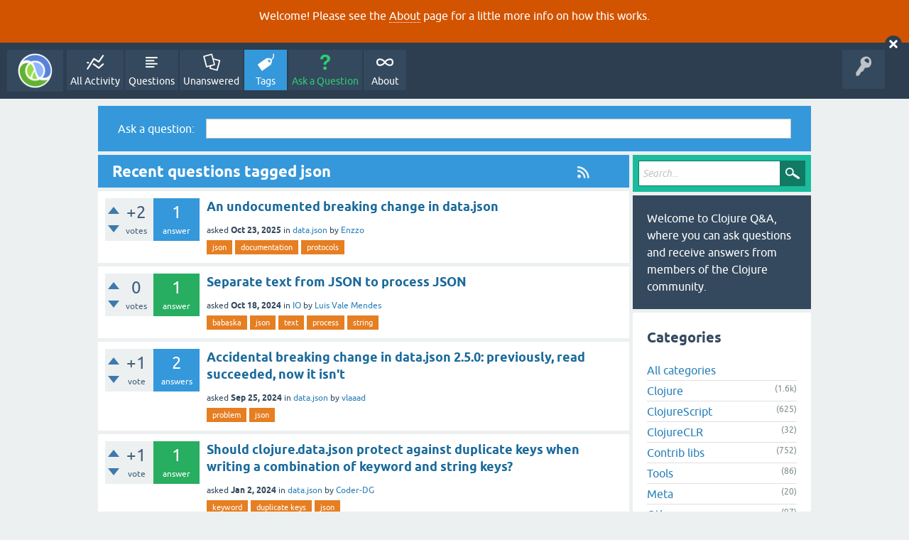

--- FILE ---
content_type: text/html; charset=utf-8
request_url: https://ask.clojure.org/index.php/tag/json
body_size: 5145
content:
<!DOCTYPE html>
<html lang="en">
<!-- Powered by Question2Answer - http://www.question2answer.org/ -->
<head>
<meta charset="utf-8">
<title>Recent questions tagged json - Clojure Q&amp;A</title>
<meta name="viewport" content="width=device-width, initial-scale=1">
<style>
@font-face {
 font-family: 'Ubuntu'; font-weight: normal; font-style: normal;
 src: local('Ubuntu'),
  url('../../qa-theme/SnowFlat/fonts/ubuntu-regular.woff2') format('woff2'), url('../../qa-theme/SnowFlat/fonts/ubuntu-regular.woff') format('woff');
}
@font-face {
 font-family: 'Ubuntu'; font-weight: bold; font-style: normal;
 src: local('Ubuntu Bold'), local('Ubuntu-Bold'),
  url('../../qa-theme/SnowFlat/fonts/ubuntu-bold.woff2') format('woff2'), url('../../qa-theme/SnowFlat/fonts/ubuntu-bold.woff') format('woff');
}
@font-face {
 font-family: 'Ubuntu'; font-weight: normal; font-style: italic;
 src: local('Ubuntu Italic'), local('Ubuntu-Italic'),
  url('../../qa-theme/SnowFlat/fonts/ubuntu-italic.woff2') format('woff2'), url('../../qa-theme/SnowFlat/fonts/ubuntu-italic.woff') format('woff');
}
@font-face {
 font-family: 'Ubuntu'; font-weight: bold; font-style: italic;
 src: local('Ubuntu Bold Italic'), local('Ubuntu-BoldItalic'),
  url('../../qa-theme/SnowFlat/fonts/ubuntu-bold-italic.woff2') format('woff2'), url('../../qa-theme/SnowFlat/fonts/ubuntu-bold-italic.woff') format('woff');
}
</style>
<link rel="stylesheet" href="../../qa-theme/SnowFlat/qa-styles.css?1.8.5">
<style>
.qa-body-js-on .qa-notice {display:none;}
</style>
<style>
.qa-nav-user { margin: 0 !important; }
@media (max-width: 979px) {
 body.qa-template-user.fixed, body[class*="qa-template-user-"].fixed { padding-top: 118px !important; }
 body.qa-template-users.fixed { padding-top: 95px !important; }
}
@media (min-width: 980px) {
 body.qa-template-users.fixed { padding-top: 105px !important;}
}
</style>
<style type="text/css"><!--
//--></style>
<link href="https://fonts.googleapis.com/css?family=Roboto" rel="stylesheet" type="text/css">
<style type="text/css"><!--
//--></style>
<style type="text/css"><!--
@import url('../../qa-plugin/q2a-open-login/css/zocial.css');
//--></style>
<link rel="canonical" href="https://ask.clojure.org/index.php/tag/json">
<link rel="alternate" type="application/rss+xml" href="../../index.php/feed/tag/json.rss" title="Recent questions tagged json">
<meta name="msvalidate.01" content="3B1BCA434C900C282A3898E2EE8BCD8C" />
<meta name="twitter:card" content="summary"/>
<meta name="twitter:site" content="@askclojure"/>
<meta name="twitter:creator" content="@askclojure"/>
<meta name="twitter:image" content="https://ask.clojure.org/icons/clojure200.png"/>

<!-- Global site tag (gtag.js) - Google Analytics -->
<script async src="https://www.googletagmanager.com/gtag/js?id=UA-4857754-22"></script>
<script>
  window.dataLayer = window.dataLayer || [];
  function gtag(){dataLayer.push(arguments);}
  gtag('js', new Date());

  gtag('config', 'UA-4857754-22');
</script>

<link rel="icon" type="image/png" href="https://ask.clojure.org/clojure-logo-icon-32.png">
<script>
var qa_root = '..\/..\/';
var qa_request = 'tag\/json';
</script>
<script src="../../qa-content/jquery-3.5.1.min.js"></script>
<script src="../../qa-content/qa-global.js?1.8.5"></script>
<script>
$(window).on('load', function() {
	qa_reveal(document.getElementById('notice_visitor'), 'notice');
});
</script>
<script src="../../qa-theme/SnowFlat/js/snow-core.js?1.8.5"></script>
</head>
<body
class="qa-template-tag qa-theme-snowflat qa-body-js-off"
>
<script>
var b = document.getElementsByTagName('body')[0];
b.className = b.className.replace('qa-body-js-off', 'qa-body-js-on');
</script>
<div class="qa-notice" id="notice_visitor">
<form method="post" action="../../index.php/tag/json">
<p>Welcome! Please see the <a href="https://ask.clojure.org/index.php/about">About</a> page for a little more info on how this works.</p>
<input name="notice_visitor" onclick="return qa_notice_click(this);" type="submit" value="X" class="qa-notice-close-button"> 
<input name="code" type="hidden" value="0-1768972651-1186b31eba04f2ef65623a8eb3e21fa8e69b31b2">
</form>
</div>
<div id="qam-topbar" class="clearfix">
<div class="qam-main-nav-wrapper clearfix">
<div class="sb-toggle-left qam-menu-toggle"><i class="icon-th-list"></i></div>
<div class="qam-account-items-wrapper">
<div id="qam-account-toggle" class="qam-logged-out">
<i class="icon-key qam-auth-key"></i>
</div>
<div class="qam-account-items clearfix">
<div class="qa-nav-user">
<ul class="qa-nav-user-list">
<li class="qa-nav-user-item qa-nav-user-github">
<span class="qa-nav-user-nolink">  <a class="open-login-button context-menu action-login zocial  github" title="Login using GitHub" href="../../index.php/login?login=github&amp;to=index.php/tag/json" rel="nofollow">GitHub Login</a></span>
</li>
</ul>
<div class="qa-nav-user-clear">
</div>
</div>
</div> <!-- END qam-account-items -->
</div> <!-- END qam-account-items-wrapper -->
<div class="qa-logo">
<a href="../../" class="qa-logo-link" title="Clojure Q&amp;A"><img src="../../icons/clojure200.png" width="200" height="200" alt="Clojure Q&amp;A"></a>
</div>
<div class="qa-nav-main">
<ul class="qa-nav-main-list">
<li class="qa-nav-main-item qa-nav-main-activity">
<a href="../../index.php/activity" class="qa-nav-main-link">All Activity</a>
</li>
<li class="qa-nav-main-item qa-nav-main-questions">
<a href="../../index.php/questions" class="qa-nav-main-link">Questions</a>
</li>
<li class="qa-nav-main-item qa-nav-main-unanswered">
<a href="../../index.php/unanswered" class="qa-nav-main-link">Unanswered</a>
</li>
<li class="qa-nav-main-item qa-nav-main-tag">
<a href="../../index.php/tags" class="qa-nav-main-link qa-nav-main-selected">Tags</a>
</li>
<li class="qa-nav-main-item qa-nav-main-ask">
<a href="../../index.php/ask" class="qa-nav-main-link">Ask a Question</a>
</li>
<li class="qa-nav-main-item qa-nav-main-about">
<a href="../../index.php/about" class="qa-nav-main-link">About</a>
</li>
</ul>
<div class="qa-nav-main-clear">
</div>
</div>
</div> <!-- END qam-main-nav-wrapper -->
</div> <!-- END qam-topbar -->
<div class="qam-ask-search-box"><div class="qam-ask-mobile"><a href="../../index.php/ask" class="turquoise">Ask a Question</a></div><div class="qam-search-mobile turquoise" id="qam-search-mobile"></div></div>
<div class="qam-search turquoise the-top" id="the-top-search">
<div class="qa-search">
<form method="get" action="../../index.php/search">
<input type="text" placeholder="Search..." name="q" value="" class="qa-search-field">
<input type="submit" value="Search" class="qa-search-button">
</form>
</div>
</div>
<div class="qa-body-wrapper">
<div class="qa-widgets-full qa-widgets-full-high">
<div class="qa-widget-full qa-widget-full-high">
<div class="qa-ask-box">
	<form method="post" action="../../index.php/ask?cat=">
		<table class="qa-form-tall-table" style="width:100%">
			<tr style="vertical-align:middle;">
				<td class="qa-form-tall-label" style="width: 1px; padding:8px; white-space:nowrap; text-align:right;">
					Ask&nbsp;a&nbsp;question:
				</td>
						<td class="qa-form-tall-data" style="padding:8px;">
					<input name="title" type="text" class="qa-form-tall-text" style="width:95%;">
				</td>
			</tr>
		</table>
		<input type="hidden" name="doask1" value="1">
	</form>
</div>
		</div>
</div>
<div class="qa-main-wrapper">
<div class="qa-main">
<div class="qa-main-heading">
<a href="../../index.php/feed/tag/json.rss" title="Recent questions tagged json"><i class="icon-rss qam-title-rss"></i></a>
<h1>
Recent questions tagged json
</h1>
</div>
<div class="qa-part-q-list">
<form method="post" action="../../index.php/tag/json">
<div class="qa-q-list">
<div class="qa-q-list-item qa-q-closed" id="q14728">
<div class="qa-q-item-stats">
<div class="qa-voting qa-voting-net" id="voting_14728">
<div class="qa-vote-buttons qa-vote-buttons-net">
<input title="Click to vote up" name="vote_14728_1_q14728" onclick="return qa_vote_click(this);" type="submit" value="+" class="qa-vote-first-button qa-vote-up-button"> 
<input title="Click to vote down" name="vote_14728_-1_q14728" onclick="return qa_vote_click(this);" type="submit" value="&ndash;" class="qa-vote-second-button qa-vote-down-button"> 
</div>
<div class="qa-vote-count qa-vote-count-net">
<span class="qa-netvote-count">
<span class="qa-netvote-count-data">+2</span><span class="qa-netvote-count-pad"> votes</span>
</span>
</div>
<div class="qa-vote-clear">
</div>
</div>
<span class="qa-a-count">
<span class="qa-a-count-data">1</span><span class="qa-a-count-pad"> answer</span>
</span>
</div>
<div class="qa-q-item-main">
<div class="qa-q-item-title">
<a href="../../index.php/14728/an-undocumented-breaking-change-in-data-json">An undocumented breaking change in data.json</a>
</div>
<span class="qa-q-item-avatar-meta">
<span class="qa-q-item-meta">
<span class="qa-q-item-what">asked</span>
<span class="qa-q-item-when">
<span class="qa-q-item-when-data">Oct 23, 2025</span>
</span>
<span class="qa-q-item-where">
<span class="qa-q-item-where-pad">in </span><span class="qa-q-item-where-data"><a href="../../index.php/contrib-libs/data-json" class="qa-category-link">data.json</a></span>
</span>
<span class="qa-q-item-who">
<span class="qa-q-item-who-pad">by </span>
<span class="qa-q-item-who-data"><a href="../../index.php/user/Enzzo" class="qa-user-link">Enzzo</a></span>
</span>
</span>
</span>
<div class="qa-q-item-tags">
<ul class="qa-q-item-tag-list">
<li class="qa-q-item-tag-item"><a href="../../index.php/tag/json" class="qa-tag-link">json</a></li>
<li class="qa-q-item-tag-item"><a href="../../index.php/tag/documentation" class="qa-tag-link">documentation</a></li>
<li class="qa-q-item-tag-item"><a href="../../index.php/tag/protocols" class="qa-tag-link">protocols</a></li>
</ul>
</div>
</div>
<div class="qa-q-item-clear">
</div>
</div> <!-- END qa-q-list-item -->
<div class="qa-q-list-item" id="q14200">
<div class="qa-q-item-stats">
<div class="qa-voting qa-voting-net" id="voting_14200">
<div class="qa-vote-buttons qa-vote-buttons-net">
<input title="Click to vote up" name="vote_14200_1_q14200" onclick="return qa_vote_click(this);" type="submit" value="+" class="qa-vote-first-button qa-vote-up-button"> 
<input title="Click to vote down" name="vote_14200_-1_q14200" onclick="return qa_vote_click(this);" type="submit" value="&ndash;" class="qa-vote-second-button qa-vote-down-button"> 
</div>
<div class="qa-vote-count qa-vote-count-net">
<span class="qa-netvote-count">
<span class="qa-netvote-count-data">0</span><span class="qa-netvote-count-pad"> votes</span>
</span>
</div>
<div class="qa-vote-clear">
</div>
</div>
<span class="qa-a-count qa-a-count-selected">
<span class="qa-a-count-data">1</span><span class="qa-a-count-pad"> answer</span>
</span>
</div>
<div class="qa-q-item-main">
<div class="qa-q-item-title">
<a href="../../index.php/14200/separate-text-from-json-to-process-json">Separate text from JSON to process JSON</a>
</div>
<span class="qa-q-item-avatar-meta">
<span class="qa-q-item-meta">
<span class="qa-q-item-what">asked</span>
<span class="qa-q-item-when">
<span class="qa-q-item-when-data">Oct 18, 2024</span>
</span>
<span class="qa-q-item-where">
<span class="qa-q-item-where-pad">in </span><span class="qa-q-item-where-data"><a href="../../index.php/clojure/io" class="qa-category-link">IO</a></span>
</span>
<span class="qa-q-item-who">
<span class="qa-q-item-who-pad">by </span>
<span class="qa-q-item-who-data"><a href="../../index.php/user/Luis+Vale+Mendes" class="qa-user-link">Luis Vale Mendes</a></span>
</span>
</span>
</span>
<div class="qa-q-item-tags">
<ul class="qa-q-item-tag-list">
<li class="qa-q-item-tag-item"><a href="../../index.php/tag/babaska" class="qa-tag-link">babaska</a></li>
<li class="qa-q-item-tag-item"><a href="../../index.php/tag/json" class="qa-tag-link">json</a></li>
<li class="qa-q-item-tag-item"><a href="../../index.php/tag/text" class="qa-tag-link">text</a></li>
<li class="qa-q-item-tag-item"><a href="../../index.php/tag/process" class="qa-tag-link">process</a></li>
<li class="qa-q-item-tag-item"><a href="../../index.php/tag/string" class="qa-tag-link">string</a></li>
</ul>
</div>
</div>
<div class="qa-q-item-clear">
</div>
</div> <!-- END qa-q-list-item -->
<div class="qa-q-list-item" id="q14134">
<div class="qa-q-item-stats">
<div class="qa-voting qa-voting-net" id="voting_14134">
<div class="qa-vote-buttons qa-vote-buttons-net">
<input title="Click to vote up" name="vote_14134_1_q14134" onclick="return qa_vote_click(this);" type="submit" value="+" class="qa-vote-first-button qa-vote-up-button"> 
<input title="Click to vote down" name="vote_14134_-1_q14134" onclick="return qa_vote_click(this);" type="submit" value="&ndash;" class="qa-vote-second-button qa-vote-down-button"> 
</div>
<div class="qa-vote-count qa-vote-count-net">
<span class="qa-netvote-count">
<span class="qa-netvote-count-data">+1</span><span class="qa-netvote-count-pad"> vote</span>
</span>
</div>
<div class="qa-vote-clear">
</div>
</div>
<span class="qa-a-count">
<span class="qa-a-count-data">2</span><span class="qa-a-count-pad"> answers</span>
</span>
</div>
<div class="qa-q-item-main">
<div class="qa-q-item-title">
<a href="../../index.php/14134/accidental-breaking-change-data-json-previously-succeeded">Accidental breaking change in data.json 2.5.0: previously, read succeeded, now it isn't</a>
</div>
<span class="qa-q-item-avatar-meta">
<span class="qa-q-item-meta">
<span class="qa-q-item-what">asked</span>
<span class="qa-q-item-when">
<span class="qa-q-item-when-data">Sep 25, 2024</span>
</span>
<span class="qa-q-item-where">
<span class="qa-q-item-where-pad">in </span><span class="qa-q-item-where-data"><a href="../../index.php/contrib-libs/data-json" class="qa-category-link">data.json</a></span>
</span>
<span class="qa-q-item-who">
<span class="qa-q-item-who-pad">by </span>
<span class="qa-q-item-who-data"><a href="../../index.php/user/vlaaad" class="qa-user-link">vlaaad</a></span>
</span>
</span>
</span>
<div class="qa-q-item-tags">
<ul class="qa-q-item-tag-list">
<li class="qa-q-item-tag-item"><a href="../../index.php/tag/problem" class="qa-tag-link">problem</a></li>
<li class="qa-q-item-tag-item"><a href="../../index.php/tag/json" class="qa-tag-link">json</a></li>
</ul>
</div>
</div>
<div class="qa-q-item-clear">
</div>
</div> <!-- END qa-q-list-item -->
<div class="qa-q-list-item" id="q13589">
<div class="qa-q-item-stats">
<div class="qa-voting qa-voting-net" id="voting_13589">
<div class="qa-vote-buttons qa-vote-buttons-net">
<input title="Click to vote up" name="vote_13589_1_q13589" onclick="return qa_vote_click(this);" type="submit" value="+" class="qa-vote-first-button qa-vote-up-button"> 
<input title="Click to vote down" name="vote_13589_-1_q13589" onclick="return qa_vote_click(this);" type="submit" value="&ndash;" class="qa-vote-second-button qa-vote-down-button"> 
</div>
<div class="qa-vote-count qa-vote-count-net">
<span class="qa-netvote-count">
<span class="qa-netvote-count-data">+1</span><span class="qa-netvote-count-pad"> vote</span>
</span>
</div>
<div class="qa-vote-clear">
</div>
</div>
<span class="qa-a-count qa-a-count-selected">
<span class="qa-a-count-data">1</span><span class="qa-a-count-pad"> answer</span>
</span>
</div>
<div class="qa-q-item-main">
<div class="qa-q-item-title">
<a href="../../index.php/13589/clojure-protect-against-duplicate-writing-combination-keyword">Should clojure.data.json protect against duplicate keys when writing a combination of keyword and string keys?</a>
</div>
<span class="qa-q-item-avatar-meta">
<span class="qa-q-item-meta">
<span class="qa-q-item-what">asked</span>
<span class="qa-q-item-when">
<span class="qa-q-item-when-data">Jan 2, 2024</span>
</span>
<span class="qa-q-item-where">
<span class="qa-q-item-where-pad">in </span><span class="qa-q-item-where-data"><a href="../../index.php/contrib-libs/data-json" class="qa-category-link">data.json</a></span>
</span>
<span class="qa-q-item-who">
<span class="qa-q-item-who-pad">by </span>
<span class="qa-q-item-who-data"><a href="../../index.php/user/Coder-DG" class="qa-user-link">Coder-DG</a></span>
</span>
</span>
</span>
<div class="qa-q-item-tags">
<ul class="qa-q-item-tag-list">
<li class="qa-q-item-tag-item"><a href="../../index.php/tag/keyword" class="qa-tag-link">keyword</a></li>
<li class="qa-q-item-tag-item"><a href="../../index.php/tag/duplicate+keys" class="qa-tag-link">duplicate keys</a></li>
<li class="qa-q-item-tag-item"><a href="../../index.php/tag/json" class="qa-tag-link">json</a></li>
</ul>
</div>
</div>
<div class="qa-q-item-clear">
</div>
</div> <!-- END qa-q-list-item -->
<div class="qa-q-list-item" id="q10217">
<div class="qa-q-item-stats">
<div class="qa-voting qa-voting-net" id="voting_10217">
<div class="qa-vote-buttons qa-vote-buttons-net">
<input title="Click to vote up" name="vote_10217_1_q10217" onclick="return qa_vote_click(this);" type="submit" value="+" class="qa-vote-first-button qa-vote-up-button"> 
<input title="Click to vote down" name="vote_10217_-1_q10217" onclick="return qa_vote_click(this);" type="submit" value="&ndash;" class="qa-vote-second-button qa-vote-down-button"> 
</div>
<div class="qa-vote-count qa-vote-count-net">
<span class="qa-netvote-count">
<span class="qa-netvote-count-data">0</span><span class="qa-netvote-count-pad"> votes</span>
</span>
</div>
<div class="qa-vote-clear">
</div>
</div>
<span class="qa-a-count qa-a-count-selected">
<span class="qa-a-count-data">1</span><span class="qa-a-count-pad"> answer</span>
</span>
</div>
<div class="qa-q-item-main">
<div class="qa-q-item-title">
<a href="../../index.php/10217/rest-api-response-body-is-not-a-string">REST API response body is not a string?</a>
</div>
<span class="qa-q-item-avatar-meta">
<span class="qa-q-item-meta">
<span class="qa-q-item-what">asked</span>
<span class="qa-q-item-when">
<span class="qa-q-item-when-data">Feb 20, 2021</span>
</span>
<span class="qa-q-item-where">
<span class="qa-q-item-where-pad">in </span><span class="qa-q-item-where-data"><a href="../../index.php/clojure" class="qa-category-link">Clojure</a></span>
</span>
<span class="qa-q-item-who">
<span class="qa-q-item-who-pad">by </span>
<span class="qa-q-item-who-data"><a href="../../index.php/user/Edward+J.+Stembler" class="qa-user-link">Edward J. Stembler</a></span>
</span>
</span>
</span>
<div class="qa-q-item-tags">
<ul class="qa-q-item-tag-list">
<li class="qa-q-item-tag-item"><a href="../../index.php/tag/rest" class="qa-tag-link">rest</a></li>
<li class="qa-q-item-tag-item"><a href="../../index.php/tag/api" class="qa-tag-link">api</a></li>
<li class="qa-q-item-tag-item"><a href="../../index.php/tag/http-kit" class="qa-tag-link">http-kit</a></li>
<li class="qa-q-item-tag-item"><a href="../../index.php/tag/clj-http" class="qa-tag-link">clj-http</a></li>
<li class="qa-q-item-tag-item"><a href="../../index.php/tag/json" class="qa-tag-link">json</a></li>
<li class="qa-q-item-tag-item"><a href="../../index.php/tag/cheshire" class="qa-tag-link">cheshire</a></li>
<li class="qa-q-item-tag-item"><a href="../../index.php/tag/request" class="qa-tag-link">request</a></li>
</ul>
</div>
</div>
<div class="qa-q-item-clear">
</div>
</div> <!-- END qa-q-list-item -->
<div class="qa-q-list-item" id="q9758">
<div class="qa-q-item-stats">
<div class="qa-voting qa-voting-net" id="voting_9758">
<div class="qa-vote-buttons qa-vote-buttons-net">
<input title="Click to vote up" name="vote_9758_1_q9758" onclick="return qa_vote_click(this);" type="submit" value="+" class="qa-vote-first-button qa-vote-up-button"> 
<input title="Click to vote down" name="vote_9758_-1_q9758" onclick="return qa_vote_click(this);" type="submit" value="&ndash;" class="qa-vote-second-button qa-vote-down-button"> 
</div>
<div class="qa-vote-count qa-vote-count-net">
<span class="qa-netvote-count">
<span class="qa-netvote-count-data">0</span><span class="qa-netvote-count-pad"> votes</span>
</span>
</div>
<div class="qa-vote-clear">
</div>
</div>
<span class="qa-a-count">
<span class="qa-a-count-data">1</span><span class="qa-a-count-pad"> answer</span>
</span>
</div>
<div class="qa-q-item-main">
<div class="qa-q-item-title">
<a href="../../index.php/9758/json-writer-and-namespaces">json writer and namespaces</a>
</div>
<span class="qa-q-item-avatar-meta">
<span class="qa-q-item-meta">
<span class="qa-q-item-what">asked</span>
<span class="qa-q-item-when">
<span class="qa-q-item-when-data">Nov 5, 2020</span>
</span>
<span class="qa-q-item-where">
<span class="qa-q-item-where-pad">in </span><span class="qa-q-item-where-data"><a href="../../index.php/contrib-libs/data-json" class="qa-category-link">data.json</a></span>
</span>
<span class="qa-q-item-who">
<span class="qa-q-item-who-pad">by </span>
<span class="qa-q-item-who-data"><a href="../../index.php/user/Serhii+Suprun" class="qa-user-link">Serhii Suprun</a></span>
</span>
</span>
</span>
<div class="qa-q-item-tags">
<ul class="qa-q-item-tag-list">
<li class="qa-q-item-tag-item"><a href="../../index.php/tag/json" class="qa-tag-link">json</a></li>
<li class="qa-q-item-tag-item"><a href="../../index.php/tag/namespace" class="qa-tag-link">namespace</a></li>
</ul>
</div>
</div>
<div class="qa-q-item-clear">
</div>
</div> <!-- END qa-q-list-item -->
<div class="qa-q-list-item" id="q9128">
<div class="qa-q-item-stats">
<div class="qa-voting qa-voting-net" id="voting_9128">
<div class="qa-vote-buttons qa-vote-buttons-net">
<input title="Click to vote up" name="vote_9128_1_q9128" onclick="return qa_vote_click(this);" type="submit" value="+" class="qa-vote-first-button qa-vote-up-button"> 
<input title="Click to vote down" name="vote_9128_-1_q9128" onclick="return qa_vote_click(this);" type="submit" value="&ndash;" class="qa-vote-second-button qa-vote-down-button"> 
</div>
<div class="qa-vote-count qa-vote-count-net">
<span class="qa-netvote-count">
<span class="qa-netvote-count-data">0</span><span class="qa-netvote-count-pad"> votes</span>
</span>
</div>
<div class="qa-vote-clear">
</div>
</div>
<span class="qa-a-count">
<span class="qa-a-count-data">1</span><span class="qa-a-count-pad"> answer</span>
</span>
</div>
<div class="qa-q-item-main">
<div class="qa-q-item-title">
<a href="../../index.php/9128/reading-a-json-stream-over-http-indefinitely">Reading a JSON stream over HTTP, indefinitely?</a>
</div>
<span class="qa-q-item-avatar-meta">
<span class="qa-q-item-meta">
<span class="qa-q-item-what">asked</span>
<span class="qa-q-item-when">
<span class="qa-q-item-when-data">Feb 29, 2020</span>
</span>
<span class="qa-q-item-where">
<span class="qa-q-item-where-pad">in </span><span class="qa-q-item-where-data"><a href="../../index.php/clojure/io" class="qa-category-link">IO</a></span>
</span>
<span class="qa-q-item-who">
<span class="qa-q-item-who-pad">by </span>
<span class="qa-q-item-who-data"><a href="../../index.php/user/Bastien" class="qa-user-link">Bastien</a></span>
</span>
</span>
</span>
<div class="qa-q-item-tags">
<ul class="qa-q-item-tag-list">
<li class="qa-q-item-tag-item"><a href="../../index.php/tag/clj-http" class="qa-tag-link">clj-http</a></li>
<li class="qa-q-item-tag-item"><a href="../../index.php/tag/http" class="qa-tag-link">http</a></li>
<li class="qa-q-item-tag-item"><a href="../../index.php/tag/json" class="qa-tag-link">json</a></li>
<li class="qa-q-item-tag-item"><a href="../../index.php/tag/stream" class="qa-tag-link">stream</a></li>
</ul>
</div>
</div>
<div class="qa-q-item-clear">
</div>
</div> <!-- END qa-q-list-item -->
<div class="qa-q-list-item" id="q9119">
<div class="qa-q-item-stats">
<div class="qa-voting qa-voting-net" id="voting_9119">
<div class="qa-vote-buttons qa-vote-buttons-net">
<input title="Click to vote up" name="vote_9119_1_q9119" onclick="return qa_vote_click(this);" type="submit" value="+" class="qa-vote-first-button qa-vote-up-button"> 
<input title="Click to vote down" name="vote_9119_-1_q9119" onclick="return qa_vote_click(this);" type="submit" value="&ndash;" class="qa-vote-second-button qa-vote-down-button"> 
</div>
<div class="qa-vote-count qa-vote-count-net">
<span class="qa-netvote-count">
<span class="qa-netvote-count-data">0</span><span class="qa-netvote-count-pad"> votes</span>
</span>
</div>
<div class="qa-vote-clear">
</div>
</div>
<span class="qa-a-count">
<span class="qa-a-count-data">2</span><span class="qa-a-count-pad"> answers</span>
</span>
</div>
<div class="qa-q-item-main">
<div class="qa-q-item-title">
<a href="../../index.php/9119/any-good-tutorials-on-clojure-walk">Any good tutorials on clojure-walk ?</a>
</div>
<span class="qa-q-item-avatar-meta">
<span class="qa-q-item-meta">
<span class="qa-q-item-what">asked</span>
<span class="qa-q-item-when">
<span class="qa-q-item-when-data">Feb 23, 2020</span>
</span>
<span class="qa-q-item-where">
<span class="qa-q-item-where-pad">in </span><span class="qa-q-item-where-data"><a href="../../index.php/meta" class="qa-category-link">Meta</a></span>
</span>
<span class="qa-q-item-who">
<span class="qa-q-item-who-pad">by </span>
<span class="qa-q-item-who-data"><a href="../../index.php/user/Ashish+Mishra" class="qa-user-link">Ashish Mishra</a></span>
</span>
</span>
</span>
<div class="qa-q-item-tags">
<ul class="qa-q-item-tag-list">
<li class="qa-q-item-tag-item"><a href="../../index.php/tag/clojure" class="qa-tag-link">clojure</a></li>
<li class="qa-q-item-tag-item"><a href="../../index.php/tag/json" class="qa-tag-link">json</a></li>
<li class="qa-q-item-tag-item"><a href="../../index.php/tag/xpath" class="qa-tag-link">xpath</a></li>
</ul>
</div>
</div>
<div class="qa-q-item-clear">
</div>
</div> <!-- END qa-q-list-item -->
<div class="qa-q-list-item" id="q9084">
<div class="qa-q-item-stats">
<div class="qa-voting qa-voting-net" id="voting_9084">
<div class="qa-vote-buttons qa-vote-buttons-net">
<input title="Click to vote up" name="vote_9084_1_q9084" onclick="return qa_vote_click(this);" type="submit" value="+" class="qa-vote-first-button qa-vote-up-button"> 
<input title="Click to vote down" name="vote_9084_-1_q9084" onclick="return qa_vote_click(this);" type="submit" value="&ndash;" class="qa-vote-second-button qa-vote-down-button"> 
</div>
<div class="qa-vote-count qa-vote-count-net">
<span class="qa-netvote-count">
<span class="qa-netvote-count-data">0</span><span class="qa-netvote-count-pad"> votes</span>
</span>
</div>
<div class="qa-vote-clear">
</div>
</div>
<span class="qa-a-count">
<span class="qa-a-count-data">1</span><span class="qa-a-count-pad"> answer</span>
</span>
</div>
<div class="qa-q-item-main">
<div class="qa-q-item-title">
<a href="../../index.php/9084/best-way-to-write-a-unix-y-tool-with-clojure">Best way to write a unix(y) tool with Clojure ?</a>
</div>
<span class="qa-q-item-avatar-meta">
<span class="qa-q-item-meta">
<span class="qa-q-item-what">asked</span>
<span class="qa-q-item-when">
<span class="qa-q-item-when-data">Feb 10, 2020</span>
</span>
<span class="qa-q-item-where">
<span class="qa-q-item-where-pad">in </span><span class="qa-q-item-where-data"><a href="../../index.php/other/libs" class="qa-category-link">Libs</a></span>
</span>
<span class="qa-q-item-who">
<span class="qa-q-item-who-pad">by </span>
<span class="qa-q-item-who-data"><a href="../../index.php/user/Ashish+Mishra" class="qa-user-link">Ashish Mishra</a></span>
</span>
</span>
</span>
<div class="qa-q-item-tags">
<ul class="qa-q-item-tag-list">
<li class="qa-q-item-tag-item"><a href="../../index.php/tag/unix" class="qa-tag-link">unix</a></li>
<li class="qa-q-item-tag-item"><a href="../../index.php/tag/json" class="qa-tag-link">json</a></li>
<li class="qa-q-item-tag-item"><a href="../../index.php/tag/io" class="qa-tag-link">io</a></li>
</ul>
</div>
</div>
<div class="qa-q-item-clear">
</div>
</div> <!-- END qa-q-list-item -->
<div class="qa-q-list-item" id="q8860">
<div class="qa-q-item-stats">
<div class="qa-voting qa-voting-net" id="voting_8860">
<div class="qa-vote-buttons qa-vote-buttons-net">
<input title="Click to vote up" name="vote_8860_1_q8860" onclick="return qa_vote_click(this);" type="submit" value="+" class="qa-vote-first-button qa-vote-up-button"> 
<input title="Click to vote down" name="vote_8860_-1_q8860" onclick="return qa_vote_click(this);" type="submit" value="&ndash;" class="qa-vote-second-button qa-vote-down-button"> 
</div>
<div class="qa-vote-count qa-vote-count-net">
<span class="qa-netvote-count">
<span class="qa-netvote-count-data">+1</span><span class="qa-netvote-count-pad"> vote</span>
</span>
</div>
<div class="qa-vote-clear">
</div>
</div>
<span class="qa-a-count qa-a-count-selected">
<span class="qa-a-count-data">1</span><span class="qa-a-count-pad"> answer</span>
</span>
</div>
<div class="qa-q-item-main">
<div class="qa-q-item-title">
<a href="../../index.php/8860/is-the-standard-json-parser-broken">Is the standard JSON parser broken ?</a>
</div>
<span class="qa-q-item-avatar-meta">
<span class="qa-q-item-meta">
<span class="qa-q-item-what">asked</span>
<span class="qa-q-item-when">
<span class="qa-q-item-when-data">Nov 18, 2019</span>
</span>
<span class="qa-q-item-where">
<span class="qa-q-item-where-pad">in </span><span class="qa-q-item-where-data"><a href="../../index.php/contrib-libs/data-json" class="qa-category-link">data.json</a></span>
</span>
<span class="qa-q-item-who">
<span class="qa-q-item-who-pad">by </span>
<span class="qa-q-item-who-data"><a href="../../index.php/user/tzzh" class="qa-user-link">tzzh</a></span>
</span>
</span>
</span>
<div class="qa-q-item-tags">
<ul class="qa-q-item-tag-list">
<li class="qa-q-item-tag-item"><a href="../../index.php/tag/json" class="qa-tag-link">json</a></li>
<li class="qa-q-item-tag-item"><a href="../../index.php/tag/problem" class="qa-tag-link">problem</a></li>
<li class="qa-q-item-tag-item"><a href="../../index.php/tag/parsing" class="qa-tag-link">parsing</a></li>
<li class="qa-q-item-tag-item"><a href="../../index.php/tag/jira" class="qa-tag-link">jira</a></li>
</ul>
</div>
</div>
<div class="qa-q-item-clear">
</div>
</div> <!-- END qa-q-list-item -->
<div class="qa-q-list-item" id="q8254">
<div class="qa-q-item-stats">
<div class="qa-voting qa-voting-net" id="voting_8254">
<div class="qa-vote-buttons qa-vote-buttons-net">
<input title="Click to vote up" name="vote_8254_1_q8254" onclick="return qa_vote_click(this);" type="submit" value="+" class="qa-vote-first-button qa-vote-up-button"> 
<input title="Click to vote down" name="vote_8254_-1_q8254" onclick="return qa_vote_click(this);" type="submit" value="&ndash;" class="qa-vote-second-button qa-vote-down-button"> 
</div>
<div class="qa-vote-count qa-vote-count-net">
<span class="qa-netvote-count">
<span class="qa-netvote-count-data">+1</span><span class="qa-netvote-count-pad"> vote</span>
</span>
</div>
<div class="qa-vote-clear">
</div>
</div>
<span class="qa-a-count">
<span class="qa-a-count-data">1</span><span class="qa-a-count-pad"> answer</span>
</span>
</div>
<div class="qa-q-item-main">
<div class="qa-q-item-title">
<a href="../../index.php/8254/transit-serialization-clojure-functions-inherent-difficulty">Why does Transit not allow serialization of clojure(script) functions ? What is the inherent difficulty there ?</a>
</div>
<span class="qa-q-item-avatar-meta">
<span class="qa-q-item-meta">
<span class="qa-q-item-what">asked</span>
<span class="qa-q-item-when">
<span class="qa-q-item-when-data">Jul 29, 2019</span>
</span>
<span class="qa-q-item-where">
<span class="qa-q-item-where-pad">in </span><span class="qa-q-item-where-data"><a href="../../index.php/clojurescript" class="qa-category-link">ClojureScript</a></span>
</span>
<span class="qa-q-item-who">
<span class="qa-q-item-who-pad">by </span>
<span class="qa-q-item-who-data"><a href="../../index.php/user/Deus+Eks" class="qa-user-link">Deus Eks</a></span>
</span>
</span>
</span>
<div class="qa-q-item-tags">
<ul class="qa-q-item-tag-list">
<li class="qa-q-item-tag-item"><a href="../../index.php/tag/transit" class="qa-tag-link">transit</a></li>
<li class="qa-q-item-tag-item"><a href="../../index.php/tag/datascript" class="qa-tag-link">datascript</a></li>
<li class="qa-q-item-tag-item"><a href="../../index.php/tag/function" class="qa-tag-link">function</a></li>
<li class="qa-q-item-tag-item"><a href="../../index.php/tag/serialize" class="qa-tag-link">serialize</a></li>
<li class="qa-q-item-tag-item"><a href="../../index.php/tag/json" class="qa-tag-link">json</a></li>
</ul>
</div>
</div>
<div class="qa-q-item-clear">
</div>
</div> <!-- END qa-q-list-item -->
</div> <!-- END qa-q-list -->
<div class="qa-q-list-form">
<input name="code" type="hidden" value="0-1768972651-be59b0ee53499cbfbcd43655fabd84fa092dbcb6">
</div>
</form>
</div>
<div class="qa-suggest-next">
Also see the <a href="../../index.php/questions">list of questions</a> or <a href="../../index.php/tags">popular tags</a>.
</div>
</div> <!-- END qa-main -->
<div id="qam-sidepanel-toggle"><i class="icon-left-open-big"></i></div>
<div class="qa-sidepanel" id="qam-sidepanel-mobile">
<div class="qam-search turquoise ">
<div class="qa-search">
<form method="get" action="../../index.php/search">
<input type="text" placeholder="Search..." name="q" value="" class="qa-search-field">
<input type="submit" value="Search" class="qa-search-button">
</form>
</div>
</div>
<div class="qa-sidebar wet-asphalt">
Welcome to Clojure Q&amp;A, where you can ask questions and receive answers from members of the Clojure community.
</div> <!-- qa-sidebar -->
<div class="qa-widgets-side qa-widgets-side-high">
<div class="qa-widget-side qa-widget-side-high">
<h2>Categories</h2>
<ul class="qa-nav-cat-list qa-nav-cat-list-1">
<li class="qa-nav-cat-item qa-nav-cat-all">
<a href="../../" class="qa-nav-cat-link qa-nav-cat-selected">All categories</a>
</li>
<li class="qa-nav-cat-item qa-nav-cat-clojure">
<a href="../../index.php/clojure" class="qa-nav-cat-link">Clojure</a>
<span class="qa-nav-cat-note">(1.6k)</span>
</li>
<li class="qa-nav-cat-item qa-nav-cat-clojurescript">
<a href="../../index.php/clojurescript" class="qa-nav-cat-link">ClojureScript</a>
<span class="qa-nav-cat-note">(625)</span>
</li>
<li class="qa-nav-cat-item qa-nav-cat-clojureclr">
<a href="../../index.php/clojureclr" class="qa-nav-cat-link">ClojureCLR</a>
<span class="qa-nav-cat-note">(32)</span>
</li>
<li class="qa-nav-cat-item qa-nav-cat-contrib-libs">
<a href="../../index.php/contrib-libs" class="qa-nav-cat-link">Contrib libs</a>
<span class="qa-nav-cat-note">(752)</span>
</li>
<li class="qa-nav-cat-item qa-nav-cat-tools">
<a href="../../index.php/tools" class="qa-nav-cat-link" title="Anything related to Clojure tools">Tools</a>
<span class="qa-nav-cat-note">(86)</span>
</li>
<li class="qa-nav-cat-item qa-nav-cat-meta">
<a href="../../index.php/meta" class="qa-nav-cat-link" title="Questions about this site">Meta</a>
<span class="qa-nav-cat-note">(20)</span>
</li>
<li class="qa-nav-cat-item qa-nav-cat-other">
<a href="../../index.php/other" class="qa-nav-cat-link" title="Questions about other Clojure libraries or topics">Other</a>
<span class="qa-nav-cat-note">(97)</span>
</li>
<li class="qa-nav-cat-item qa-nav-cat-beginner">
<a href="../../index.php/beginner" class="qa-nav-cat-link">Beginner</a>
<span class="qa-nav-cat-note">(4)</span>
</li>
</ul>
<div class="qa-nav-cat-clear">
</div>
</div>
</div>
<div class="qa-feed">
<a href="../../index.php/feed/tag/json.rss" class="qa-feed-link">Recent questions tagged json</a>
</div>
</div> <!-- qa-sidepanel -->
</div> <!-- END main-wrapper -->
</div> <!-- END body-wrapper -->
<div class="qam-footer-box">
<div class="qam-footer-row">
</div> <!-- END qam-footer-row -->
<div class="qa-footer">
<div class="qa-nav-footer">
<ul class="qa-nav-footer-list">
</ul>
<div class="qa-nav-footer-clear">
</div>
</div>
<div class="qa-attribution">
Maintained by <a href="https://cognitect.com">Cognitect</a> on behalf of the Clojure community
</div>
<div class="qa-footer-clear">
</div>
</div> <!-- END qa-footer -->
</div> <!-- END qam-footer-box -->
<div style="position:absolute;overflow:hidden;clip:rect(0 0 0 0);height:0;width:0;margin:0;padding:0;border:0;">
<span id="qa-waiting-template" class="qa-waiting">...</span>
</div>
</body>
<!-- Powered by Question2Answer - http://www.question2answer.org/ -->
</html>
